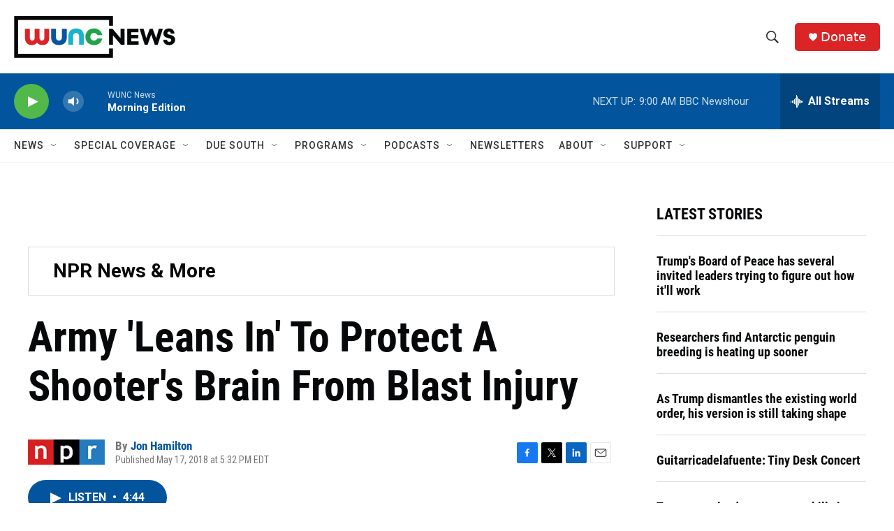

--- FILE ---
content_type: text/html; charset=utf-8
request_url: https://www.google.com/recaptcha/api2/aframe
body_size: 184
content:
<!DOCTYPE HTML><html><head><meta http-equiv="content-type" content="text/html; charset=UTF-8"></head><body><script nonce="xnzVz5mJYR6tC9YeYKoKQQ">/** Anti-fraud and anti-abuse applications only. See google.com/recaptcha */ try{var clients={'sodar':'https://pagead2.googlesyndication.com/pagead/sodar?'};window.addEventListener("message",function(a){try{if(a.source===window.parent){var b=JSON.parse(a.data);var c=clients[b['id']];if(c){var d=document.createElement('img');d.src=c+b['params']+'&rc='+(localStorage.getItem("rc::a")?sessionStorage.getItem("rc::b"):"");window.document.body.appendChild(d);sessionStorage.setItem("rc::e",parseInt(sessionStorage.getItem("rc::e")||0)+1);localStorage.setItem("rc::h",'1768909343550');}}}catch(b){}});window.parent.postMessage("_grecaptcha_ready", "*");}catch(b){}</script></body></html>